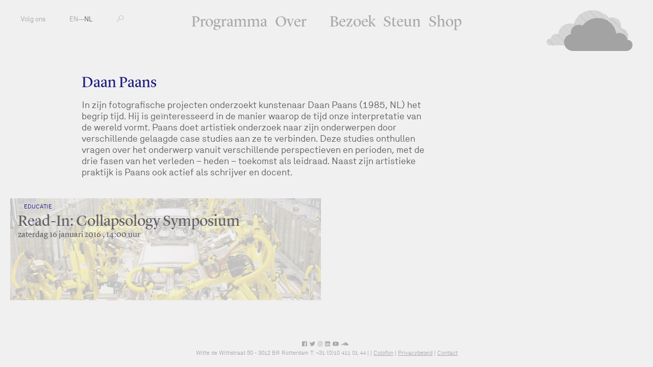

--- FILE ---
content_type: text/html; charset=utf-8
request_url: https://www.fkawdw.nl/nl/participants/daan_paans
body_size: 2761
content:
<!DOCTYPE html>
<html xmlns="http://www.w3.org/1999/xhtml" xml:lang="nl" lang="nl" class="">
<head>
	<meta http-equiv="Content-Type" content="text/html;charset=utf-8" />
	<meta http-equiv="X-UA-Compatible" content="IE=edge" />
	<meta name="viewport" content="width=device-width, initial-scale=1, maximum-scale=1, minimum-scale=1" />
	<title>Daan Paans - Deelnemers - FKA Witte de With</title>

	<meta name="description" content="Voorheen bekend als Witte de With Centrum voor Hedendaagse Kunst is een toonaangevende openbare instelling voor hedendaagse kunst en de daaraan gerelateerde discoursen." />
	<meta property="og:url" content="http://www.fkawdw.nl/nl/participants/daan_paans" />
	<meta property="og:title" content="Daan Paans - Deelnemers - FKA Witte de With" />
	<meta property="og:image:width" content="900" />
	<meta property="og:image:height" content="600" />
	<link rel="apple-touch-icon" sizes="180x180" href="/apple-touch-icon.png">
	<link rel="icon" type="image/png" href="/favicon-32x32.png" sizes="32x32">
	<link rel="icon" type="image/png" href="/favicon-16x16.png" sizes="16x16">
	<link rel="manifest" href="/manifest.json">
	<link rel="mask-icon" href="/safari-pinned-tab.svg" color="#5bbad5">
	<meta name="theme-color" content="#ffffff">
	<link rel="stylesheet" type="text/css" media="all" href="/styles/jquery-ui.min.css" />
	<link rel="stylesheet" type="text/css" media="all" href="/styles/lightbox-style.css" />
	<link rel="stylesheet" type="text/css" media="all" href="/styles/main.css?v=20200626122551" />
	<script>document.cookie='resolution='+Math.max(screen.width,screen.height)+("devicePixelRatio" in window ? ","+devicePixelRatio : ",1")+'; path=/';</script>

	<script>(function(w,d,s,l,i){w[l]=w[l]||[];w[l].push({'gtm.start':
	new Date().getTime(),event:'gtm.js'});var f=d.getElementsByTagName(s)[0],
	j=d.createElement(s),dl=l!='dataLayer'?'&l='+l:'';j.async=true;j.src=
	'https://www.googletagmanager.com/gtm.js?id='+i+dl;f.parentNode.insertBefore(j,f);
	})(window,document,'script','dataLayer','GTM-PCQ5XN4');</script>

	<!--
		Design by Remco van Bladel (http://www.remcovanbladel.nl/)
		Technical realization by Systemantics (http://www.systemantics.net/)
	-->
</head>
<body>
<div class="block">
<div class="block-header-mobile">
	<div class="mobile-pagetitle">
		Daan Paans	</div>

	<div class="mobile-menu js-menu-button">
		<div></div>
		<div></div>
		<div></div>
	</div>

	<div class="icon-cloud">
		<a href="/nl/">M</a>
	</div>
</div>

<div class="block-header">
	<ul class="header-menu-mobile">
		<li class="menu-item"><a href="/nl/our_program/">Programma</a></li>
		<li class="menu-item"><a href="/nl/about_us/">Over</a></li>
		<li class="menu-item"><a href="/nl/visit_us/">Bezoek</a></li>
		<li class="menu-item"><a href="/nl/support_us/">Steun</a></li>
		<li class="menu-item"><a href="/nl/shop/">Shop</a></li>
	</ul>

	<ul class="header-menu">
		<li class="menu-item"><a href="/nl/our_program/">Programma</a></li>
		<li class="menu-item with-additional-space"><a href="/nl/about_us/">Over</a></li>
		<li class="menu-item"><a href="/nl/visit_us/">Bezoek</a></li>
		<li class="menu-item"><a href="/nl/support_us/">Steun</a></li>
		<li class="menu-item"><a href="/nl/shop/">Shop</a></li>
	</ul>


	<ul class="header-left">
		<li class="menu-item-left"><span class="button-follow-us">Volg ons</span>
			<ul class="social-menu-items">
				<li class="social-menu-item"><a href="http://subscribe.mailinglijst.nl/?l=432">Nieuwsbrief</a></li>
				<li class="social-menu-item"><a href="https://facebook.com/kunstinstituutmelly/">Facebook</a></li>
				<li class="social-menu-item"><a href="https://www.instagram.com/kunstinstituutmelly/">Instagram</a></li>
				<li class="social-menu-item"><a href="https://twitter.com/KunstMelly">Twitter</a></li>
				<li class="social-menu-item"><a href="https://www.linkedin.com/company/kunstinstituutmelly">LinkedIn</a></li>
				<li class="social-menu-item"><a href="https://www.youtube.com/c/KunstinstituutMelly">YouTube</a></li>
				<li class="social-menu-item"><a href="https://soundcloud.com/kunstinstituutmelly">SoundCloud</a></li>
			</ul>
		</li>
		<li class="menu-item-left">
			<a href="/en/participants/daan_paans">EN</a>—<a href="/nl/participants/daan_paans"  class='lang-selected'>NL</a></li>
		<li class="menu-item-left">
			<form class="form-search" action="/nl/search" method="get" autocomplete="off">
				<label for="s-1" class="form-search-label"></label>
				<input id="s-1" type="text" class="form-search-input" name="q" value="" placeholder="" />
				<button class="form-search-submit" type="submit"></button>
			</form>
		</li>
	</ul>

	<div class="header-right">
		<a href="/nl/" class="header-logo gray"></a>

		<a href="/nl/" class="header-logo-small"><span class="header-logo-small-icon">M</span></a>

	</div>
</div>




<div class="block-main">

	<div class="block-content">
		<div class="content-width-small">

			<div class="intro-title">
				Daan Paans
			</div>

			<div class="intro-text-basic">
				<p>In zijn fotografische projecten onderzoekt kunstenaar Daan Paans (1985, NL) het begrip tijd. Hij is geïnteresseerd in de manier waarop de tijd onze interpretatie van de wereld vormt. Paans doet artistiek onderzoek naar zijn onderwerpen door verschillende gelaagde case studies aan ze te verbinden. Deze studies onthullen vragen over het onderwerp vanuit verschillende perspectieven en perioden, met de drie fasen van het verleden – heden – toekomst als leidraad. Naast zijn artistieke praktijk is Paans ook actief als schrijver en docent.</p>
			</div>


			</div>
		</div>
		<div class="content-teaser">
			<div class="wrap-content-teaser">
				<div class="item-teaser-box teaser-color-white   clickable-block " data-href="/nl/our_program/events/read_in_collapsology_symposium">


				<div class="teaser-box-image lazy-background" data-original="/images/000573image.jpg?w=1342"></div>
				<div class="teaser-text">
					<div class="teaser-text-category">Educatie</div>
					<a href="/nl/our_program/events/read_in_collapsology_symposium" class="teaser-text-title">
						Read-In: Collapsology Symposium
					</a>

					<div class="teaser-text-date">zaterdag 16 januari 2016					, 14:00 uur					</div>
				</div>
			</div>

			</div>
		</div>
	</div>
</div>




<footer class="block-footer">
	<div class="block-footer-content">
		<ul class="socialmedia-links">
			<li><a href="https://www.facebook.com/kunstinstituutmelly/"><i class="fab fa-facebook"></i></a></li>
			<li><a href="https://twitter.com/KunstMelly"><i class="fab fa-twitter"></i></a></li>
			<li><a href="https://www.instagram.com/kunstinstituutmelly/"><i class="fab fa-instagram"></i></a></li>
			<li><a href="https://www.linkedin.com/company/kunstinstituutmelly/"><i class="fab fa-linkedin"></i></a></li>
			<li><a href="https://www.youtube.com/c/KunstinstituutMelly"><i class="fab fa-youtube"></i></a></li>
			<li><a href="https://soundcloud.com/kunstinstituutmelly"><i class="fab fa-soundcloud"></i></a></li>
		</ul>
	</div>

	<div class="block-footer-content block-footer-content-linkstyle">
	Witte de Withstraat 50 - 3012 BR Rotterdam T: +31 (0)10 411 01 44 | <span class="footer-highlight"></span> |
	 <a href="http://www.wdw.nl/nl/pages/colophon">Colofon</a>  | 	 <a href="http://www.wdw.nl/nl/pages/privacy_policy">Privacybeleid</a>  | 	 <a href="/cdn-cgi/l/email-protection#402f2626292325003724376e2e2c">Contact</a> 	</div>
</footer>

</div>


	<script data-cfasync="false" src="/cdn-cgi/scripts/5c5dd728/cloudflare-static/email-decode.min.js"></script><script type="text/javascript" src="/scripts/jquery-1.11.3.min.js"></script>
	<script type="text/javascript" src="/scripts/fastclick.js"></script>
	<script type="text/javascript" src="/scripts/jquery.sys_slideshow.js"></script>
	<script type="text/javascript" src="/scripts/jquery.customSelect.min.js"></script>
	<script type="text/javascript" src="/scripts/jquery.number.min.js"></script>
	<script type="text/javascript" src="/scripts/isotope.pkgd.min.js"></script>
	<script type="text/javascript" src="/scripts/jquery.form.js"></script>
	<script type="text/javascript" src="/scripts/jquery.lazyload.min.js"></script>
	<script type="text/javascript" src="/scripts/jquery-ui.min.js"></script>
	<script type="text/javascript" src="/scripts/lightbox.js"></script>
	<script type="text/javascript" src="/scripts/fontawesome-all.min.js"></script>
	<script type="text/javascript" src="/scripts/datepicker-nl.js"></script>
	<script type="text/javascript" src="/scripts/main.js?v=20200612135630"></script>

<script defer src="https://static.cloudflareinsights.com/beacon.min.js/vcd15cbe7772f49c399c6a5babf22c1241717689176015" integrity="sha512-ZpsOmlRQV6y907TI0dKBHq9Md29nnaEIPlkf84rnaERnq6zvWvPUqr2ft8M1aS28oN72PdrCzSjY4U6VaAw1EQ==" data-cf-beacon='{"version":"2024.11.0","token":"6c7fcececd8f4ae8b3c814f7b4b8fb76","r":1,"server_timing":{"name":{"cfCacheStatus":true,"cfEdge":true,"cfExtPri":true,"cfL4":true,"cfOrigin":true,"cfSpeedBrain":true},"location_startswith":null}}' crossorigin="anonymous"></script>
</body>
</html>


--- FILE ---
content_type: application/javascript
request_url: https://www.fkawdw.nl/scripts/main.js?v=20200612135630
body_size: 5630
content:
/*
  Witte de With
  Copyright (C) 2016 by Systemantics, Bureau for Informatics

  Systemantics GmbH
  Bleichstr. 11
  41747 Viersen
  GERMANY

  Web:    www.systemantics.net
  Email:  hello@systemantics.net

  Permission granted to use the files associated with this
  website only on your webserver.

  Changes to these files are PROHIBITED due to license restrictions.
*/



// Detect touch device
var isTouch = 'ontouchstart' in document,
	noTouch = !isTouch;

function isMobile() {
	if (!$('#bp').length) {
		$("<div id=bp></div>").appendTo("body");
	}
	return $('#bp').width() == 1;
}

function lazyLoading() {
	$('.lazy-background').each(function(){
		var $this = $(this),
			container = $this.closest('.item-teaser-box');

		if (container.hasClass('lazy-loaded') || $this.hasClass('is-loading')) {
			return;
		}

		if ($this.offset().top - $(window).scrollTop() < $(window).height() && $this.offset().top + $this.height() > 0) {
			var img = new Image(),
				imageSrc = $this.attr('data-original');

			$this.addClass('is-loading');

			img.onload = function() {
				container.addClass('lazy-loaded');
				$this.removeClass('is-loading');
				$this.css("background-image", "url('" + imageSrc + "')");
			};
			img.src = imageSrc;
		}
	});
}

function fitVideo(){
	$('.js-fit-video').each(function(){
		var item = $(this),
			container = item.closest('.teaser-box-video'),
			videoRatio = item.data('height') / item.data('width'),
			containerRatio = container.height() / container.width();

		if(videoRatio >= containerRatio){
			setVideowidth = container.width();
			setVideoheight = setVideowidth * videoRatio;
		}else{
			setVideoheight = container.height();
			setVideowidth = setVideoheight * (item.data('width') / item.data('height'));
		}

		item.css({
			'width': setVideowidth,
			'height': setVideoheight
		});

	})
}
fitVideo();

// function styleIframeShowButton(button){
// 	button.css({
// 		'top': '-10px',
// 		'width': '100%',
// 		'padding': '0',
// 	}).addClass('styled');
// }

// var observer = new MutationObserver(function(mutations) {
// 	mutations.forEach(function(mutation) {
// 		if (mutation.attributeName === "class") {
// 		 	var attributeValue = $(mutation.target).prop(mutation.attributeName);

// 		 	var target = $(mutation.target),
// 		 		iframe = target.find('iframe'),
// 		 		iframeByButton = iframe.contents().find('.shopify-buy__btn');

// 		 	// iframe.on('load', function(){
// 		 	// 	setTimeout(function(){
// 		 	// 		var iframeByButton = iframe.contents().find('.shopify-buy__btn');

// 		 	// 		if(iframeByButton.length){
// 		 	// 			styleIframeShowButton(iframeByButton);
// 		 	// 		}else{
// 		 	// 			getIframeButton(iframeByButton);
// 		 	// 		}
// 		 	// 	}, 500);
// 		 	// });

// 		 	if(iframe.length){
// 		 		getIframeButton(iframeByButton);
// 		 	}

// 		 	function getIframeButton(iframeByButton){
// 		 		if(typeof iframeByButton !== "undefined" && iframeByButton.length){
// 		 			styleIframeShowButton(iframeByButton);

// 		 			target.closest('.item-book-end').find('.item-book-add').removeClass('button--disable');
// 		 		}else{
// 		 			setTimeout(function(iframeByButton){
// 		 				getIframeButton(iframe.contents().find('.shopify-buy__btn'));
// 		 			}, 500);
// 		 		}
// 		 	}
// 		}
// 	});
// });


// function buyButtonPosition(){
// 	$('.js-buybutton').each(function(){
// 		var button = $(this),
// 			hiddenButton = button.next('.shopify-button');

// 		var $div = hiddenButton;

// 		hiddenButton.css({
// 			'top': button.position().top + parseInt(button.css('margin-top')),
// 			'left':  button.position().left,
// 			'width': button.outerWidth(),
// 			'height': button.outerHeight(),
// 		});

// 		//trigger after iframe init
// 		observer.observe($div[0], {
//   			attributes: true
// 		});
// 	});
// }
// buyButtonPosition();



// Add Shopify buy buttons
var scriptURL = 'https://sdks.shopifycdn.com/buy-button/latest/buy-button-storefront.min.js',
	scriptIsLoaded = false;


function loadScript() {
	if(scriptIsLoaded){
		return;
	}

	var script = document.createElement('script');
	script.async = true;
	script.src = scriptURL;
	(document.getElementsByTagName('head')[0] || document.getElementsByTagName('body')[0]).appendChild(script);

	if($('.shopify-buy-button').length){
		var items = $('.shopify-buy-button');

		script.onload = function(){
			ShopifyBuyInit(items);
			scriptIsLoaded = true;
		}
	}
}

function ShopifyBuyInit(items) {
	var client = ShopifyBuy.buildClient({
		domain: 'wdwshop.myshopify.com',
      	storefrontAccessToken: '8202f108861686fa8b6ffd5ff75b777d',
	});

	if($('.item-book').length && ShopifyBuyInit == false){
		loadScript($('.shopify-buy-button'));
		return;
	}

	var items = items;

	if($('.shopify-buy-button').length){
		items = $('.shopify-buy-button');
	}

	items.each(function(){
		var item = $(this);

		ShopifyBuy.UI.onReady(client).then(function (ui) {
			ui.createComponent('product', {
				id: [item.data('shopify-id')],
				node: item[0],
				moneyFormat: '%E2%82%AC%7B%7Bamount%7D%7D',
				options: {
	  				"product": {
						"variantId": "all",
						"width": "110px",
						"margin-top": "0",
						"contents": {
							"img": false,
							"imgWithCarousel": false,
							"title": false,
							"variantTitle": false,
							"price": false,
							"description": false,
							"buttonWithQuantity": false,
							"quantity": false,
							"margin-top": "0",
						},
						"styles": {
						 	"button": {
						 		"text-transform": "uppercase",
						        "font-size": "13px",
						        "padding-top": "14.5px",
						        "padding-bottom": "14.5px",
						        ":hover": {
						        	"background-color": "#0000ff",
						        	"color": "#ffffff"
					        	},
						        "background-color": "#f0f0f0",
						        ":focus": {
						        	"background-color": "#0000ff",
						        	"color": "#ffffff"
						        },
						        "border-radius": "0px",
						        "padding-left": "10px",
						        "padding-right": "10px",
						        "padding-top": "0",
						        "padding-bottom": "0",
						        "border-width": "1px",
						        "border-color": "#0000d3",
						        "border-style": "solid",
						        "color": "#0000d3"
					    	},
						    "quantityInput": {
					        "font-size": "13px",
					        "padding-top": "14.5px",
					        "padding-bottom": "14.5px"
					    	}
						},
						"text": {
					    	"button": "Buy online"
					    },
					},
					"cart": {
						"styles": {
							"button": {
						        "font-size": "13px",
						        "padding-top": "14.5px",
						        "padding-bottom": "14.5px",
						        ":hover": {
						          	"background-color": "#0000ff"
						        },
						        "background-color": "#0000d3",
						        ":focus": {
						        	"background-color": "#0000ff"
						        },
						    	"border-radius": "0px"
						    }
						},
					},
					"toggle": {
					    "styles": {
					    	"toggle": {
					        	"font-family": "Avant Garde, sans-serif",
					        	"background-color": "#0000d3",
					        	":hover": {
					          		"background-color": "#0000ff"
					        	},
					        	":focus": {
					          		"background-color": "#0000ff"
					        	}
					      	},
					      	"count": {
					        	"font-size": "13px"
					      	}
					    }
					}
				}
			});
		});
	});
}

$(function() {
	$('html').addClass(isTouch ? 'is-touch' : 'no-touch');

	FastClick.attach(document.body);

	$('img.lazy').lazyload({
		placeholder : '[data-uri]',
		effect : "fadeIn",
		effectspeed: 250
	});

	$(window).on('load', function(){
		lazyLoading();
	});

	$(window).on("scroll", function(){
		lazyLoading();
	});


	//Slideshow
	var transitionDurationSlideshow = 250;
	$(".teaser-slideshow").each(function () {
		$(this).slideshow({
			arrows: true,
			bullets: false,
			cyclic: true,
			duration: transitionDurationSlideshow,
			slideClick: false,
			keyboard: false,
			autoHeight: false,
			interval: 5000,
		})
		.data("nextP", false);

		var color = $(".slide").eq(0).find(".teaser-box-image").attr("data-color"),
			thisSlideshow = $(this).closest(".teaser-slideshow");

		thisSlideshow.addClass(color);
	});

	$(document).on('beforeslidechange', '.teaser-slideshow', function(e, slide){
		var color = $(slide).find(".teaser-box-image").attr("data-color"),
			thisSlideshow = $(this).closest(".teaser-slideshow");

		thisSlideshow.removeClass("white blue");
		thisSlideshow.addClass(color);
	});


	$(document).on("click", ".button-show-more", function(){
		$(this).closest(".js-accordion").addClass("accordion-open");
	});

	$(document).on("click", ".button-show-less", function(){
		$(this).closest(".js-accordion").removeClass("accordion-open");
	});

	$(document).on("click", ".slide-out", function(){
		var el = $(this).closest(".block-article-share"),
			wrap = el.find(".wrap-share-item");

		if(el.hasClass("show-share-links")){
			wrap.css("max-width", "");
			el.removeClass("show-share-links");
		}else
		{
			wrap.css("max-width", wrap.attr("data-width") + "px");
			el.addClass("show-share-links");
		}
	});

	if($(".wrap-share-item").length){
		var wrapWidth = 0;

		$(".wrap-share-item .share-item").each(function(){
			wrapWidth = wrapWidth + $(this).outerWidth() + 10;
		});

		$(".wrap-share-item").attr("data-width", wrapWidth);
	}

	$(".js-ticket-select, .js-selectbox").customSelect();

	$(".js-datepicker").datepicker({
		"dateFormat": 'yy-mm-dd',
	});

	$("#form-education").ajaxForm({
		success: function (response) {
			if(response.ok){
				$('<div class="form-education-thanks">'+ response.message +'</div>').insertAfter($("#form-education"));
				$("#form-education").remove();
			}else{
				if (response.missing) {
					$.each(response.missing, function (i, fieldName) {
						$('[name="' + fieldName + '"]').closest('.form-education-item').addClass('error');
					});
				}
			}
		}
	});

	$(document).on("focus change", ".form-education-input, .form-education-select", function(){
		$(this).closest(".form-education-item").removeClass("error");
	});

	function calcTotal(){
		var total = 0;

		$(".ticket-calculate").each(function(){
			var subtotal = $(this).find(".ticket-subtotal span").text().replace(",",".");

				total = parseFloat(total) + parseFloat(subtotal);
		});

		return total;
	}

	// function headerPosition(){
	// 	$("html").addClass("no-transition");

	// 	if(isMobile()){
	// 		var headerHeight = $(".block-header").outerHeight(),
	// 			titleHeight = $(".mobile-pagetitle").outerHeight(),
	// 			newHeaderTop = headerHeight - titleHeight;

	// 		$(".block-header").css("top", "-" + newHeaderTop + "px");
	// 	}else
	// 	{
	// 		$(".block-header").css("top", "");
	// 	}
	// }
	// headerPosition();

	$(document).on("touchstart", function(e){
		if(!$(e.target).closest(".block-header").length){
			$("html").removeClass("mobile-menu-open");
		}
	});

	$(document).on("change", ".js-ticket-select", function(){
		var value = $(this).val(),
			ticket = $(this).closest(".wrap-ticket"),
			price = $(this).attr("data-price");

		calcSubTotal = $.number(price * value, 2, ',');

		if(value == 0){
			ticket.find(".ticket-subtotal span").text("0,00");
		}else{
			ticket.find(".ticket-subtotal span").text(calcSubTotal);
		}

		$("#ticket-total-pay span").text($.number(calcTotal(), 2, ','));
	});

	$(document).on("click", ".form-search-label", function(){
		$(this).closest(".form-search").addClass("active");
	});

	$(document).on("touchstart", ".form-search-label", function(){
		if(isMobile()){
			$("html").toggleClass("mobile-menu-search-active");
			$(".form-search").removeClass("active has-value");
			$("html").removeClass("mobile-menu-follow-active");
		}
	});

	$(document).on("blur", ".form-search-input",function(){
		if(isMobile()){
			return false;
		}

		var form = $(this).closest(".form-search"),
			getVal = $(this).val();

		form.removeClass("active has-value");

		if(getVal.length > 0){
			form.addClass("has-value");
		}
	});

	$(document).on("click", ".form-search-filter-label", function(){
		$(this).closest(".form-search-filter").addClass("active");
	});

	$(document).on("touchstart", ".form-search-filter-label", function(){
		if(isMobile()){
			$(".form-search-filter").removeClass("active has-value");
		}
	});

	$(document).on("blur", ".form-search-filter-input",function(){
		if(isMobile()){
			return false;
		}

		var form = $(this).closest(".form-search-filter"),
			getVal = $(this).val();

		form.removeClass("active has-value");

		if(getVal.length > 0){
			form.addClass("has-value");
		}
	});

	// $('.form-search-filter').on('submit', function(){
	// 	return false;
	// });

	// if($('.form-search-filter').length){
	// 	$('<div class="content-books-clone"></div>').appendTo($('body'));

	// 	$('.content-books').find('.item-book').clone().each(function(){
	// 		var item = $(this);

	// 		item.find('.lazy').attr('src', item.find('.lazy').data('original'));
	// 		item.appendTo($('.content-books-clone'));
	// 	});
	// }

	// $(document).on('keyup', '.form-search-filter-input', function(e){

	// 	var value = $(this).val();

	// 	$('.content-books').empty();
	// 	$('.content-books-clone').find('.item-book').clone().appendTo($('.content-books'));


	// 	$('.content-books').find('.item-book').each(function(){
	// 		var item = $(this);

	// 		if(item.data('search').search(new RegExp(value, "i")) < 0) {
	// 			item.remove();
	// 		}
	// 	});
	// });

	$(document).on("click", ".button-follow-us", function(){
		if(isMobile()){
			$("html").toggleClass("mobile-menu-follow-active");
			$("html").removeClass("mobile-menu-search-active");

			$(".form-search").removeClass("active has-value");
		}
	});

	$(document).on("click", ".slideshow-fullview-button", function(){
		$("html").addClass("fullview-active");

		$("html body").scrollTop(0);
	});

	$(document).on("click", ".slideshow-fullview-close", function(){
		$("html").removeClass("fullview-active");
	});

	$(window).on("load", function(){
		$("html").removeClass("no-transition");
	});

	$(document).on("click", ".filter-item-scroll", function(){
		var char = $(this).attr("data-tag");
		var position = $(".list-tag-" + char).offset().top - $(".block-header").height();

		$('html, body').animate({
			scrollTop : position + "px",
		}, 500);
	});

	$(window).on("load", function(){
		var header = $(".block-header").clone();

		header.addClass("block-header-clone").appendTo(".block");
	});

	$(document).on("click", ".js-menu-button", function(){
		var y = $(window).scrollTop();

		if($("html").hasClass("menu-open-overayer")){
			$(window).scrollTop($(window).scrollTop() - $(".block-header").height());
			$("html").removeClass("menu-open-overayer menu-open-top");
		}
		else if(y <= 1 && $("html").hasClass("menu-open-top")){
			$("html").removeClass("menu-open-top menu-button-close");
		}
		else if(y <= 1){
			$("html").addClass("menu-open-top menu-button-close");
		}else{
			$("html").addClass("menu-open-overayer");

			if(!$("html").hasClass("menu-open-top")){

				$("html").addClass("menu-open-top");
				$(window).scrollTop($(window).scrollTop() + $(".block-header-clone").height());
			}
		}
	});

	$(window).on("scroll", function(){
		var y = $(window).scrollTop();

		if(isMobile()){
			$(".block-header").css("top", "");

			var headerHeight = $(".block-header").eq(0).height() + $(".block-header").eq(0).position().top;

			if(y <= 1){
				$("html").removeClass('menu-open-overayer');
			}

			if($("html").hasClass("menu-open-top") && y >= headerHeight){
				$("html").removeClass("menu-button-close");
			}else if($("html").hasClass("menu-open-top")){
				$("html").addClass("menu-button-close");
			}
		}
		else{

			if($("html").hasClass("homepage")){
				return;
			}

			if(y <= 60){
				$(".block-header").css("top", "-" + y + "px");
				$("html").removeClass("menu-fixed");
			}else{
				$(".block-header").css("top", "-60px");
				$("html").addClass("menu-fixed");
			}
		}
	});

	$(window).on("load", function(){
		if($("html.animate-logo").length){
			setTimeout(function(){
				$(".header-logo").addClass("gray");
			}, 1000);

			setTimeout(function(){
				$(".header-logo").removeClass("animate");
			}, 5000);

			$(document).on("mouseenter", ".header-logo", function(){
				$(".header-logo").removeClass("animate");
			});
		}

		if($(".block-isotope").length){
			$(".block-isotope").isotope({
				itemSelector: '.isotope-item',
				layoutMode: 'masonry',
				transitionDuration: '0',
				masonry: {
					gutter: ".item-gutter"
				}
			});
		}
	});

	//open source
	$(document).on("click", ".js-open-source", function(){
		var source = $(this).attr("data-source");

		$("#source-" + source).removeClass("hidden-source");

		$(this).closest(".item-source").addClass("hidden-source");

		if($(".block-isotope").length){
			$(".block-isotope").isotope('layout');
		}
	});

	$(document).on("click", ".source-article-close", function(){
		$(this).closest(".item-source-article, .item-source-media").addClass("hidden-source");

		$(".item-source").removeClass("hidden-source");

		if($(".block-isotope").length){
			$(".block-isotope").isotope('layout');
		}
	});

	$(document).on("click", ".js-events-show", function(){
		var thisContent = $(this).closest(".wrap-sidedebar-content");
		thisContent.addClass("events-show-all");
		thisContent.find(".wrap-event-preview-items").slideDown(250);

	});

	$(document).on("click", ".js-events-hidden", function(){
		var thisContent = $(this).closest(".wrap-sidedebar-content");
		thisContent.removeClass("events-show-all");
		thisContent.find(".wrap-event-preview-items").slideUp(250);
	});

	// Trigger hover for shopify button
	$('.shopify-button')
		.on('mouseenter', function() {
			if(isMobile()){
				return;
			}
			$(this).closest('.item-book-end').find('.item-book-add').addClass('hover');
			$(this).closest('.wrap-button').find('.ticket-button-publication').addClass('hover');
		})
		.on('mouseleave', function() {
			$(this).closest('.item-book-end').find('.item-book-add').removeClass('hover');
			$(this).closest('.wrap-button').find('.ticket-button-publication').removeClass('hover');
		})

	// Trigger hover for donate button
	$('.donate-button')
		.on('mouseenter', function() {
			if(isMobile()){
				return;
			}
			$(this).closest('.donate-button-container').find('.donate-button-dummy').addClass('hover');
		})
		.on('mouseleave', function() {
			$(this).closest('.donate-button-container').find('.donate-button-dummy').removeClass('hover');
		})

	$(document).on("click", ".source-item-link", function() {
		window.open($(this).attr("href"));
	});

	$(document).on("click", ".js-media-download, .js-media-download a", function(e){
		e.preventDefault();

		if($(this).hasClass("teaser-text-title")){
			window.open(this.href);
		}else{
			window.open($(this).attr("data-href"));
		}
	});

	// Director form
	$('#form-director').ajaxForm({
		beforeSubmit: function () {
			var ok = true;

			$('[name="name"],[name="motivation"]').each(function () {
				var formEl = $(this);

				if (formEl.val().trim() == '' || formEl.val().trim().split(" ").length > 150) {
					formEl.addClass('field-error');
					ok = false;
				} else {
					formEl.removeClass('field-error');
				}
			});

			return ok;
		},
		success: function (response) {
			$('#form-director').replaceWith('<p>' + response.message + '</p>');
		}
	});

	$(document).on("click", ".review-note", function(){
		$(this).toggleClass('review-note-active');
	});

	$(".js-lightbox").gylightbox({
        'marginTop': 20,
        'marginBottom': 20,
        'fade': 250,
        'zoom': false,
    });

	$(document).on("click", ".js-filter-review", function(e){
		e.preventDefault();

		var url = $(this).attr('href');

		$(this).closest('.filter-items').find('.filter-item-active').removeClass('filter-item-active');
		$(this).closest('.filter-item').addClass('filter-item-active');

		$.get(url, function(htmlIn){
			var content = $("<div/>").append(htmlIn.replace(/<script\b[^<]*(?:(?!<\/script>)<[^<]*)*<\/script>/gi, ""));

			$('.wrap-content-teaser').children().remove();
			content.find('.wrap-content-teaser .item-teaser-box').appendTo($('.wrap-content-teaser'));
		});
	});

	// Open press item details
	$(document)
		.on('click', '.press-item-container', function (e) {
			if($(e.target).hasClass("press-item-download-button") || $(e.target).hasClass('press-item-downloads') || $(e.target).closest('.intro-detail-column').hasClass('press-item-downloads')){
				return
			}

			$(this).find('.press-item-details').toggleClass('show');
		})

	// Press item download
	$(document)
		.on('click', '.press-item-download-button', function (e) {
			var a = $(this),
				item = a.closest(".press-item-download");

			e.preventDefault();
			$("#pressdownload").remove();
			item.append('<div id="pressdownload" />');
			$("#pressdownload").load(a.attr("href")+" .pressdownload-form", function () {
				$("#pressdownload .pressdownload-form").ajaxForm({
					success: function (response, statusText, xhr, $form) {
						if (response.success) {
							window.open(response.redirect_url);
							$("#pressdownload").remove();
						} else {
							var html = $("<div/>").append(response.replace(/<script\b[^<]*(?:(?!<\/script>)<[^<]*)*<\/script>/gi, ""));
							var response = html.filter("#response");
							if (response.length) {
								$("#pressdownload").empty();
								response.appendTo("#pressdownload");
							} else {
								$("#pressdownload .pressdownload-form dl").replaceWith(html.find(".pressdownload-form").find("dl"));
							}
						}
					}
				});
			});
	});

	$(document).on('click', '.overlayer', function(){
		$(this).fadeOut(250);

		$('html').removeClass('overlayer-active');
	});

	$(window).on("resize", function(){
		$("html").removeClass("no-transition");
		fitVideo();
		// wrapItems();
		// buyButtonPosition();
	});

	if (window.ShopifyBuy) {
		if (window.ShopifyBuy.UI) {
			ShopifyBuyInit();
		} else {
			loadScript();
		}
	} else {
		loadScript();
	}

	$(document)
		.on('click', '.clickable-block', function (e) {
			if ($(e.target).is('a')) {
				return;
			}
			var href = $(this).data('href');
			if (href) {
				location.href = href;
				return false;
			}
		});

	$(document)
		.on('click', 'a', function (e) {
			if($(this).hasClass("source-item-link") || $(this).hasClass("ui-corner-all") || $(this).hasClass("press-item-download-button")){
				e.preventDefault();
				return false;
			}

			if (this.href.substr(0, 7) == 'mailto:') {
				return;
			}

			if (this.hostname != location.hostname) {
				this.blur();
				window.open(this.href);
				return false;
			}
		});
});
